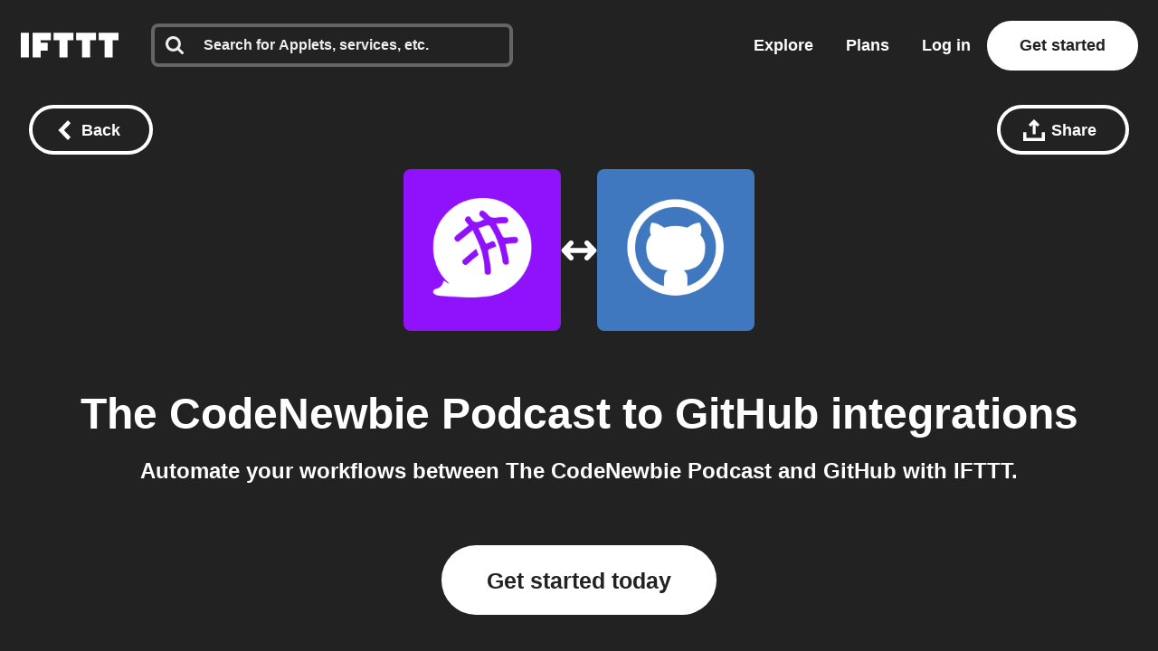

--- FILE ---
content_type: application/javascript
request_url: https://web-assets.ifttt.com/builds/assets/setup_unified_mobile_menu-KN9tCv1m.js
body_size: 145
content:
function d(){const e=document.querySelector("#unified_mobile_menu");if(!e)return;let s=!1;const n=o=>{s=o,s?(window.document.body.classList.add("mobile-menu-opened"),e.classList.add("open"),e.classList.remove("closed")):(window.document.body.classList.remove("mobile-menu-opened"),e.classList.add("closed"),e.classList.remove("open"))};e.addEventListener("click",o=>{n(!s)})}export{d as s};
//# sourceMappingURL=setup_unified_mobile_menu-KN9tCv1m.js.map
